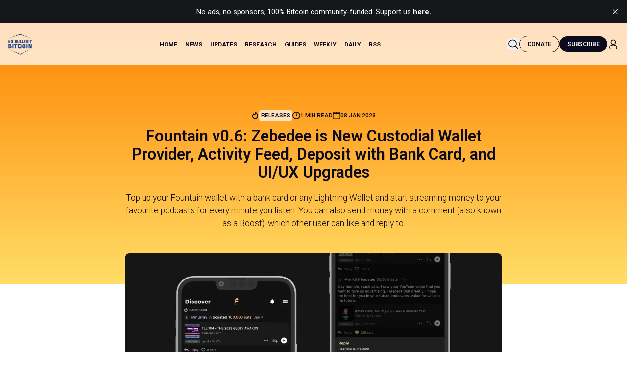

--- FILE ---
content_type: text/html; charset=utf-8
request_url: https://www.nobsbitcoin.com/fountain-v0-6/
body_size: 18467
content:
<!DOCTYPE html>
<html lang="en">
<head>

    <title>Fountain v0.6: Zebedee is New Custodial Wallet Provider, Activity Feed, Deposit with Bank Card, and UI/UX Upgrades</title>
    <meta charset="utf-8">
    <meta name="viewport" content="width=device-width, initial-scale=1.0">
    
    <link rel="preload" as="style" href="https://www.nobsbitcoin.com/assets/styles/main.css?v=23a558bbf4">
    
    <link rel="preconnect" href="https://fonts.googleapis.com">
    <link rel="preconnect" href="https://fonts.gstatic.com" crossorigin>
    <link href="https://fonts.googleapis.com/css2?family=Roboto:ital,wght@0,100..900;1,100..900&display=swap" rel="stylesheet">

    
    <link rel="stylesheet" type="text/css" href="https://www.nobsbitcoin.com/assets/styles/main.css?v=23a558bbf4" />

    <script>
        /* The script for calculating the color contrast has been taken from
        https://gomakethings.com/dynamically-changing-the-text-color-based-on-background-color-contrast-with-vanilla-js/ */
        var accentColor = getComputedStyle(document.documentElement).getPropertyValue('--background-color');
        accentColor = accentColor.trim().slice(1);

        if (accentColor.length === 3) {
            accentColor = accentColor[0] + accentColor[0] + accentColor[1] + accentColor[1] + accentColor[2] + accentColor[2];
        }

        var r = parseInt(accentColor.substr(0, 2), 16);
        var g = parseInt(accentColor.substr(2, 2), 16);
        var b = parseInt(accentColor.substr(4, 2), 16);
        var yiq = ((r * 299) + (g * 587) + (b * 114)) / 1000;
        var textColor = (yiq >= 128) ? 'dark' : 'light';

        document.documentElement.className = `has-${textColor}-text`;
    </script>

    <meta name="description" content="Top up your Fountain wallet with a bank card or any Lightning Wallet and start streaming money to your favourite podcasts for every minute you listen. You can also send money with a comment (also known as a Boost), which other user can like and reply to.">
    <link rel="icon" href="https://www.nobsbitcoin.com/content/images/size/w256h256/2022/08/Color-logo---no-background-1.png" type="image/png">
    <link rel="canonical" href="https://www.nobsbitcoin.com/fountain-v0-6/">
    <meta name="referrer" content="no-referrer-when-downgrade">
    
    <meta property="og:site_name" content="No Bullshit Bitcoin">
    <meta property="og:type" content="article">
    <meta property="og:title" content="Fountain v0.6: Zebedee is New Custodial Wallet Provider, Activity Feed, Deposit with Bank Card, and UI/UX Upgrades">
    <meta property="og:description" content="Top up your Fountain wallet with a bank card or any Lightning Wallet and start streaming money to your favourite podcasts for every minute you listen. You can also send money with a comment (also known as a Boost), which other user can like and reply to.">
    <meta property="og:url" content="https://www.nobsbitcoin.com/fountain-v0-6/">
    <meta property="og:image" content="https://www.nobsbitcoin.com/content/images/size/w1200/2023/01/fountainv06.webp">
    <meta property="article:published_time" content="2023-01-08T21:29:13.000Z">
    <meta property="article:modified_time" content="2023-01-08T21:29:13.000Z">
    <meta property="article:tag" content="Releases">
    
    <meta name="twitter:card" content="summary_large_image">
    <meta name="twitter:title" content="Fountain v0.6: Zebedee is New Custodial Wallet Provider, Activity Feed, Deposit with Bank Card, and UI/UX Upgrades">
    <meta name="twitter:description" content="Top up your Fountain wallet with a bank card or any Lightning Wallet and start streaming money to your favourite podcasts for every minute you listen. You can also send money with a comment (also known as a Boost), which other user can like and reply to.">
    <meta name="twitter:url" content="https://www.nobsbitcoin.com/fountain-v0-6/">
    <meta name="twitter:image" content="https://www.nobsbitcoin.com/content/images/size/w1200/2023/01/fountainv06.webp">
    <meta name="twitter:label1" content="Written by">
    <meta name="twitter:data1" content="No Bullshit Bitcoin">
    <meta name="twitter:label2" content="Filed under">
    <meta name="twitter:data2" content="Releases">
    <meta name="twitter:site" content="@nobsbitcoin">
    <meta property="og:image:width" content="1200">
    <meta property="og:image:height" content="675">
    
    <script type="application/ld+json">
{
    "@context": "https://schema.org",
    "@type": "Article",
    "publisher": {
        "@type": "Organization",
        "name": "No Bullshit Bitcoin",
        "url": "https://www.nobsbitcoin.com/",
        "logo": {
            "@type": "ImageObject",
            "url": "https://www.nobsbitcoin.com/content/images/2022/08/Color-logo---no-background.png"
        }
    },
    "author": {
        "@type": "Person",
        "name": "No Bullshit Bitcoin",
        "image": {
            "@type": "ImageObject",
            "url": "https://www.nobsbitcoin.com/content/images/size/w1200/2022/08/Color-logo-with-background-10.png",
            "width": 1200,
            "height": 1074
        },
        "url": "https://www.nobsbitcoin.com/author/nobullshitbitcoin/",
        "sameAs": []
    },
    "headline": "Fountain v0.6: Zebedee is New Custodial Wallet Provider, Activity Feed, Deposit with Bank Card, and UI/UX Upgrades",
    "url": "https://www.nobsbitcoin.com/fountain-v0-6/",
    "datePublished": "2023-01-08T21:29:13.000Z",
    "dateModified": "2023-01-08T21:29:13.000Z",
    "image": {
        "@type": "ImageObject",
        "url": "https://www.nobsbitcoin.com/content/images/size/w1200/2023/01/fountainv06.webp",
        "width": 1200,
        "height": 675
    },
    "keywords": "Releases",
    "description": "Top up your Fountain wallet with a bank card or any Lightning Wallet and start streaming money to your favourite podcasts for every minute you listen. You can also send money with a comment (also known as a Boost), which other user can like and reply to.",
    "mainEntityOfPage": "https://www.nobsbitcoin.com/fountain-v0-6/"
}
    </script>

    <meta name="generator" content="Ghost 6.12">
    <link rel="alternate" type="application/rss+xml" title="No Bullshit Bitcoin" href="https://www.nobsbitcoin.com/rss/">
    <script defer src="https://cdn.jsdelivr.net/ghost/portal@~2.56/umd/portal.min.js" data-i18n="true" data-ghost="https://www.nobsbitcoin.com/" data-key="388ec2a566cb1ca0350ca168cd" data-api="https://nobsbitcoin.ghost.io/ghost/api/content/" data-locale="en" crossorigin="anonymous"></script><style id="gh-members-styles">.gh-post-upgrade-cta-content,
.gh-post-upgrade-cta {
    display: flex;
    flex-direction: column;
    align-items: center;
    font-family: -apple-system, BlinkMacSystemFont, 'Segoe UI', Roboto, Oxygen, Ubuntu, Cantarell, 'Open Sans', 'Helvetica Neue', sans-serif;
    text-align: center;
    width: 100%;
    color: #ffffff;
    font-size: 16px;
}

.gh-post-upgrade-cta-content {
    border-radius: 8px;
    padding: 40px 4vw;
}

.gh-post-upgrade-cta h2 {
    color: #ffffff;
    font-size: 28px;
    letter-spacing: -0.2px;
    margin: 0;
    padding: 0;
}

.gh-post-upgrade-cta p {
    margin: 20px 0 0;
    padding: 0;
}

.gh-post-upgrade-cta small {
    font-size: 16px;
    letter-spacing: -0.2px;
}

.gh-post-upgrade-cta a {
    color: #ffffff;
    cursor: pointer;
    font-weight: 500;
    box-shadow: none;
    text-decoration: underline;
}

.gh-post-upgrade-cta a:hover {
    color: #ffffff;
    opacity: 0.8;
    box-shadow: none;
    text-decoration: underline;
}

.gh-post-upgrade-cta a.gh-btn {
    display: block;
    background: #ffffff;
    text-decoration: none;
    margin: 28px 0 0;
    padding: 8px 18px;
    border-radius: 4px;
    font-size: 16px;
    font-weight: 600;
}

.gh-post-upgrade-cta a.gh-btn:hover {
    opacity: 0.92;
}</style>
    <script defer src="https://cdn.jsdelivr.net/ghost/sodo-search@~1.8/umd/sodo-search.min.js" data-key="388ec2a566cb1ca0350ca168cd" data-styles="https://cdn.jsdelivr.net/ghost/sodo-search@~1.8/umd/main.css" data-sodo-search="https://nobsbitcoin.ghost.io/" data-locale="en" crossorigin="anonymous"></script>
    <script defer src="https://cdn.jsdelivr.net/ghost/announcement-bar@~1.1/umd/announcement-bar.min.js" data-announcement-bar="https://www.nobsbitcoin.com/" data-api-url="https://www.nobsbitcoin.com/members/api/announcement/" crossorigin="anonymous"></script>
    <link href="https://www.nobsbitcoin.com/webmentions/receive/" rel="webmention">
    <script defer src="/public/cards.min.js?v=23a558bbf4"></script>
    <link rel="stylesheet" type="text/css" href="/public/cards.min.css?v=23a558bbf4">
    <script defer src="/public/comment-counts.min.js?v=23a558bbf4" data-ghost-comments-counts-api="https://www.nobsbitcoin.com/members/api/comments/counts/"></script>
    <script defer src="/public/ghost-stats.min.js?v=23a558bbf4" data-stringify-payload="false" data-datasource="analytics_events" data-storage="localStorage" data-host="https://www.nobsbitcoin.com/.ghost/analytics/api/v1/page_hit"  tb_site_uuid="1abe4e2e-00d1-468c-8ff7-edc20b535c8e" tb_post_uuid="3b65a15c-c61d-4cac-a110-f4d2e4e50ea1" tb_post_type="post" tb_member_uuid="undefined" tb_member_status="undefined"></script><style>:root {--ghost-accent-color: #2b8fe4;}</style>

    <!-- Fathom - beautiful, simple website analytics -->
    <script src="https://cdn.usefathom.com/script.js" data-site="CGYVUUFL" defer></script>
    <!-- / Fathom -->
    
    
</head>
<body class="post-template tag-releases ">

<div class="gh-viewport">
    
    <header
  class="site-header fixed w-full left-0 top-0 z-[1000] bg-white/75 backdrop-blur-md"
  role="banner"
>
  <div class="inner mx-auto">
    <div class="py-5 flex items-center justify-between">
      <!-- Logo -->
            <a class="inline-flex items-center" aria-label="nobs bitcoin home" href="https://www.nobsbitcoin.com">
                    <img src="https://www.nobsbitcoin.com/content/images/2022/08/Color-logo---no-background.png" alt="No Bullshit Bitcoin" class="w-[50px] h-auto hover:brightness-75 focus:brightness-75 transition-all">
            </a>

      <!-- Desktop Navigation -->
      <nav class="hidden lg:block desktop-nav site-nav" aria-label="Main navigation">
        <ul class="nav">
    <li class="nav-home"><a href="https://www.nobsbitcoin.com/">Home</a></li>
    <li class="nav-news"><a href="https://www.nobsbitcoin.com/tag/news/">News</a></li>
    <li class="nav-updates"><a href="https://www.nobsbitcoin.com/tag/releases/">Updates</a></li>
    <li class="nav-research"><a href="https://www.nobsbitcoin.com/tag/research/">Research</a></li>
    <li class="nav-guides"><a href="https://www.nobsbitcoin.com/tag/guides/">Guides</a></li>
    <li class="nav-weekly"><a href="https://www.nobsbitcoin.com/tag/weekly-digest/">Weekly</a></li>
    <li class="nav-daily"><a href="https://www.nobsbitcoin.com/tag/daily-roundup/">Daily</a></li>
    <li class="nav-rss"><a href="https://www.nobsbitcoin.com/rss-feeds/">RSS</a></li>
</ul>

      </nav>

      <!-- Desktop Actions -->
      <div class="hidden lg:flex items-center gap-4">
                <button class="w-[24px] h-[24px] hover:text-gray-600 focus:outline-none focus:ring-2 focus:ring-blue-500 rounded algolia-modal-trigger"
    aria-label="Search this site" id="algolia-modal-trigger">
    <svg width="24" height="25" viewBox="0 0 24 25" fill="none" xmlns="http://www.w3.org/2000/svg">
        <path
            d="M21.5302 20.969L16.8362 16.275C18.0302 14.844 18.7502 13.005 18.7502 11C18.7502 6.451 15.0492 2.75 10.5002 2.75C5.95124 2.75 2.25024 6.451 2.25024 11C2.25024 15.549 5.95124 19.25 10.5002 19.25C12.5052 19.25 14.3442 18.5301 15.7752 17.3361L20.4692 22.03C20.6152 22.176 20.8072 22.25 20.9992 22.25C21.1912 22.25 21.3832 22.177 21.5292 22.03C21.8232 21.737 21.8232 21.262 21.5302 20.969ZM3.75024 11C3.75024 7.278 6.77824 4.25 10.5002 4.25C14.2222 4.25 17.2502 7.278 17.2502 11C17.2502 14.722 14.2222 17.75 10.5002 17.75C6.77824 17.75 3.75024 14.722 3.75024 11Z"
            fill="black" />
    </svg>
</button>                <a class="btn btn-outline focus:outline-none focus:ring-2 focus:ring-blue-500 donate-btn" title="Support us on Geyser"  href="https://geyser.fund/project/nobsbitcoin">
                    Donate
                </a>
                <div class="gh-navigation-members">
                                <a class="btn btn-secondary focus:outline-none focus:ring-2 focus:ring-blue-500" href="#/portal/signup" data-portal="signup">Subscribe</a>
                            <a href="#/portal/signin" data-portal="signin" title="Sign in">
                              <span class="text-black text-lg nobs-icon w-4">
                                <svg width="24" height="25" viewBox="0 0 24 25" fill="none" xmlns="http://www.w3.org/2000/svg">
    <path
        d="M11.999 13.2498C14.894 13.2498 17.249 10.8948 17.249 7.99976C17.249 5.10476 14.894 2.74976 11.999 2.74976C9.10396 2.74976 6.74896 5.10476 6.74896 7.99976C6.74896 10.8948 9.10396 13.2498 11.999 13.2498ZM11.999 4.24976C14.067 4.24976 15.749 5.93176 15.749 7.99976C15.749 10.0678 14.067 11.7498 11.999 11.7498C9.93096 11.7498 8.24896 10.0678 8.24896 7.99976C8.24896 5.93176 9.93096 4.24976 11.999 4.24976ZM19.749 18.4668V19.4778C19.749 20.4128 19.408 21.3088 18.788 21.9998C18.64 22.1658 18.4349 22.2498 18.2289 22.2498C18.0509 22.2498 17.8719 22.1867 17.7289 22.0587C17.4199 21.7827 17.395 21.3088 17.671 20.9998C18.044 20.5828 18.2499 20.0428 18.2499 19.4788V18.4678C18.2499 16.9538 17.2459 15.6437 15.8069 15.2827C15.5539 15.2187 15.282 15.2538 15.061 15.3788C13.16 16.4368 10.8339 16.4327 8.94495 15.3817C8.71895 15.2527 8.44697 15.2157 8.19397 15.2817C6.75497 15.6437 5.74994 16.9538 5.74994 18.4678V19.4788C5.74994 20.0438 5.95598 20.5838 6.32898 20.9998C6.60498 21.3088 6.57894 21.7827 6.27094 22.0587C5.96094 22.3357 5.48698 22.3087 5.21198 22.0007C4.59198 21.3087 4.25098 20.4128 4.25098 19.4788V18.4678C4.25098 16.2658 5.72194 14.3578 7.82794 13.8278C8.45094 13.6698 9.12795 13.7598 9.68195 14.0758C11.1119 14.8718 12.884 14.8748 14.326 14.0728C14.873 13.7608 15.55 13.6717 16.175 13.8287C18.278 14.3557 19.749 16.2638 19.749 18.4668Z"
        fill="black" />
</svg>                              </span>
                            </a>
                </div>
      </div>

      <!-- Mobile Actions -->
      <div class="flex lg:hidden items-center gap-4">
        <button class="w-[24px] h-[24px] hover:text-gray-600 focus:outline-none focus:ring-2 focus:ring-blue-500 rounded algolia-modal-trigger"
    aria-label="Search this site" id="algolia-modal-trigger">
    <svg width="24" height="25" viewBox="0 0 24 25" fill="none" xmlns="http://www.w3.org/2000/svg">
        <path
            d="M21.5302 20.969L16.8362 16.275C18.0302 14.844 18.7502 13.005 18.7502 11C18.7502 6.451 15.0492 2.75 10.5002 2.75C5.95124 2.75 2.25024 6.451 2.25024 11C2.25024 15.549 5.95124 19.25 10.5002 19.25C12.5052 19.25 14.3442 18.5301 15.7752 17.3361L20.4692 22.03C20.6152 22.176 20.8072 22.25 20.9992 22.25C21.1912 22.25 21.3832 22.177 21.5292 22.03C21.8232 21.737 21.8232 21.262 21.5302 20.969ZM3.75024 11C3.75024 7.278 6.77824 4.25 10.5002 4.25C14.2222 4.25 17.2502 7.278 17.2502 11C17.2502 14.722 14.2222 17.75 10.5002 17.75C6.77824 17.75 3.75024 14.722 3.75024 11Z"
            fill="black" />
    </svg>
</button>
              <a class="btn btn-secondary focus:outline-none focus:ring-2 focus:ring-blue-500" href="#/portal/signup"
                data-portal="signup">Subscribe</a>
            <a href="#/portal/signin" data-portal="signin" title="Sign in">
              <span class="text-black text-lg nobs-icon w-4">
                <svg width="24" height="25" viewBox="0 0 24 25" fill="none" xmlns="http://www.w3.org/2000/svg">
    <path
        d="M11.999 13.2498C14.894 13.2498 17.249 10.8948 17.249 7.99976C17.249 5.10476 14.894 2.74976 11.999 2.74976C9.10396 2.74976 6.74896 5.10476 6.74896 7.99976C6.74896 10.8948 9.10396 13.2498 11.999 13.2498ZM11.999 4.24976C14.067 4.24976 15.749 5.93176 15.749 7.99976C15.749 10.0678 14.067 11.7498 11.999 11.7498C9.93096 11.7498 8.24896 10.0678 8.24896 7.99976C8.24896 5.93176 9.93096 4.24976 11.999 4.24976ZM19.749 18.4668V19.4778C19.749 20.4128 19.408 21.3088 18.788 21.9998C18.64 22.1658 18.4349 22.2498 18.2289 22.2498C18.0509 22.2498 17.8719 22.1867 17.7289 22.0587C17.4199 21.7827 17.395 21.3088 17.671 20.9998C18.044 20.5828 18.2499 20.0428 18.2499 19.4788V18.4678C18.2499 16.9538 17.2459 15.6437 15.8069 15.2827C15.5539 15.2187 15.282 15.2538 15.061 15.3788C13.16 16.4368 10.8339 16.4327 8.94495 15.3817C8.71895 15.2527 8.44697 15.2157 8.19397 15.2817C6.75497 15.6437 5.74994 16.9538 5.74994 18.4678V19.4788C5.74994 20.0438 5.95598 20.5838 6.32898 20.9998C6.60498 21.3088 6.57894 21.7827 6.27094 22.0587C5.96094 22.3357 5.48698 22.3087 5.21198 22.0007C4.59198 21.3087 4.25098 20.4128 4.25098 19.4788V18.4678C4.25098 16.2658 5.72194 14.3578 7.82794 13.8278C8.45094 13.6698 9.12795 13.7598 9.68195 14.0758C11.1119 14.8718 12.884 14.8748 14.326 14.0728C14.873 13.7608 15.55 13.6717 16.175 13.8287C18.278 14.3557 19.749 16.2638 19.749 18.4668Z"
        fill="black" />
</svg>              </span>
            </a>
        <button
          id="mobile-menu-button"
          class="w-[24px] h-[24px] focus:outline-none focus:ring-2 focus:ring-blue-500 rounded relative"
          aria-label="Open menu"
          aria-expanded="false"
          aria-controls="mobile-menu"
        >
          <svg xmlns="http://www.w3.org/2000/svg" width="24" height="24" fill="currentColor" viewBox="0 0 256 256"><path d="M224,128a8,8,0,0,1-8,8H40a8,8,0,0,1,0-16H216A8,8,0,0,1,224,128ZM40,72H216a8,8,0,0,0,0-16H40a8,8,0,0,0,0,16ZM216,184H40a8,8,0,0,0,0,16H216a8,8,0,0,0,0-16Z"></path></svg>        </button>
      </div>
    </div>
  </div>
</header>


    

<main class="gh-main">

    <article class="gh-article post tag-releases">

    <header class="bg-gradient-to-b from-orange to-yellow py-44 pb-28">
      <div class="inner-small text-center">
        <span
          class="block mb-3 uppercase text-xs font-medium flex flex-wrap gap-4 items-center text-greyText justify-center article-meta"
        >

        <div class="flex items-center gap-2">
            <span class="text-black text-lg w-10 nobs-icon">
                <svg width="16" height="17" viewBox="0 0 16 17" fill="none" xmlns="http://www.w3.org/2000/svg">
    <path d="M4.49365 4.58752C3.53115 6.03752 2.74365 7.70002 2.74365 9.25002C2.74365 10.6424 3.29678 11.9778 4.28134 12.9623C5.26591 13.9469 6.60127 14.5 7.99365 14.5C9.38604 14.5 10.7214 13.9469 11.706 12.9623C12.6905 11.9778 13.2437 10.6424 13.2437 9.25002C13.2437 6.00002 10.9937 3.50002 9.16865 1.68127L6.99365 6.25002L4.49365 4.58752Z" stroke="currentColor" stroke-width="2" stroke-linecap="round" stroke-linejoin="round"></path>
</svg>            </span>
            <a class="text-xs text-black bg-white/70 p-1 rounded-md hover:bg-black hover:text-white" href="https://www.nobsbitcoin.com/tag/releases/">Releases</a>
        </div>

          <div class="flex items-center gap-2">
            <span class="text-black text-lg nobs-icon">
                <svg
  viewBox="0 0 20 20"
  version="1.1"
  xmlns="http://www.w3.org/2000/svg"
  xmlns:xlink="http://www.w3.org/1999/xlink"
  fill="#000000"
><g id="SVGRepo_bgCarrier" stroke-width="0"></g><g
    id="SVGRepo_tracerCarrier"
    stroke-linecap="round"
    stroke-linejoin="round"
  ></g><g id="SVGRepo_iconCarrier">
    <title>clock [#1315]</title>
    <desc>Created with Sketch.</desc>
    <defs> </defs>
    <g
      id="Page-1"
      stroke="none"
      stroke-width="1"
      fill="none"
      fill-rule="evenodd"
    >
      <g
        id="Dribbble-Light-Preview"
        transform="translate(-340.000000, -2319.000000)"
        fill="#000000"
      >
        <g id="icons" transform="translate(56.000000, 160.000000)">
          <path
            d="M302,2169 C302,2164.589 298.411,2161 294,2161 C289.589,2161 286,2164.589 286,2169 C286,2173.411 289.589,2177 294,2177 C298.411,2177 302,2173.411 302,2169 M304,2169 C304,2174.523 299.523,2179 294,2179 C288.477,2179 284,2174.523 284,2169 C284,2163.477 288.477,2159 294,2159 C299.523,2159 304,2163.477 304,2169 M300,2170 C300,2170.552 299.552,2171 299,2171 L295,2171 C293.895,2171 293,2170.105 293,2169 L293,2164 C293,2163.448 293.448,2163 294,2163 C294.552,2163 295,2163.448 295,2164 L295,2168 C295,2168.55 295.45,2169 296,2169 L299,2169 C299.552,2169 300,2169.448 300,2170"
            id="clock-[#1315]"
          > </path>
        </g>
      </g>
    </g>
  </g></svg>            </span>
            1 min read
          </div>
          <div class="flex items-center gap-2">
            <span class="text-black text-lg nobs-icon">
                <svg
  viewBox="0 0 20 20"
  version="1.1"
  xmlns="http://www.w3.org/2000/svg"
  xmlns:xlink="http://www.w3.org/1999/xlink"
  fill="#000000"
><g id="SVGRepo_bgCarrier" stroke-width="0"></g><g
    id="SVGRepo_tracerCarrier"
    stroke-linecap="round"
    stroke-linejoin="round"
  ></g><g id="SVGRepo_iconCarrier">
    <defs> </defs>
    <g
      id="Page-1"
      stroke="none"
      stroke-width="1"
      fill="none"
      fill-rule="evenodd"
    >
      <g
        id="Dribbble-Light-Preview"
        transform="translate(-380.000000, -2799.000000)"
        fill="#000000"
      >
        <g id="icons" transform="translate(56.000000, 160.000000)">
          <path
            d="M326,2657 L342,2657 L342,2645 L326,2645 L326,2657 Z M342,2641 L342,2639 L340,2639 L340,2641 L335,2641 L335,2639 L333,2639 L333,2641 L328,2641 L328,2639 L326,2639 L326,2641 L324,2641 L324,2659 L344,2659 L344,2641 L342,2641 Z"
            id="calendar-[#1194]"
          > </path>
        </g>
      </g>
    </g>
  </g></svg>            </span>
            <time class="gh-article-meta-date" datetime="2023-01-08">08 Jan 2023</time>
          </div>
        </span>
                        
        <h1 class="~text-2xl/4xl">Fountain v0.6: Zebedee is New Custodial Wallet Provider, Activity Feed, Deposit with Bank Card, and UI/UX Upgrades</h1>

            <p class="mt-5 font-light text-black text-center ~text-base/lg">Top up your Fountain wallet with a bank card or any Lightning Wallet and start streaming money to your favourite podcasts for every minute you listen. You can also send money with a comment (also known as a Boost), which other user can like and reply to.</p>
      </div>
    </header>

        <div class="inner-small -mt-16">
            <div class="post-image overflow-hidden rounded-lg">
                      <figure>
    <img
      srcset="/content/images/size/w320/2023/01/fountainv06.webp 320w,
                    /content/images/size/w600/2023/01/fountainv06.webp 600w,
                    /content/images/size/w960/2023/01/fountainv06.webp 960w,
                    /content/images/size/w1200/2023/01/fountainv06.webp 1200w,
                    /content/images/size/w2000/2023/01/fountainv06.webp 2000w"
      sizes="(max-width: 1200px) 100vw, 1120px"
      src="/content/images/size/w1200/2023/01/fountainv06.webp"
      alt="Fountain v0.6: Zebedee is New Custodial Wallet Provider, Activity Feed, Deposit with Bank Card, and UI/UX Upgrades"
    />
  </figure>
            </div>
        </div>

    <div
      class="inner-small gh-content mt-10 text-h5 font-normal">
      <ul><li>Custodial Fountain Wallets are now provided by <a href="https://zebedee.io/">Zebedee</a> rather than <a href="https://www.lnpay.co/">LNPay.co</a>.</li><li>The activity feed on the Discover page of the Fountain app allows users to see a summary of the recent activity of other users they follow, including boosts, comments, clips, and likes, as well as trending content.</li><li>MoonPay integration now gives users the ability to deposit funds into their Fountain wallet using a debit or credit card.</li><li>Various UI Updates.</li></ul><p><strong><a href="https://fountainpodcasts.substack.com/p/0-6-0">Blog Post</a><br><a href="https://archive.ph/nrS6d">Archive</a></strong></p><div class="kg-card kg-button-card kg-align-center"><a href="https://geyser.fund/entry/47" class="kg-btn kg-btn-accent">No Bullshit Bitcoin is funded by donations. Click here to support us.</a></div>
      </div>
    </article>

    <div class="inner-small">
        <div class="flex flex-wrap sm:flex-nowrap gap-4 items-center justify-between p-4 border-2 rounded-2xl border-orange mt-6">
        <div class="flex flex-wrap gap-2 items-center">
            <span class="text-sm font-semibold">Author:</span>
            <a href="/author/nobullshitbitcoin/" class="flex gap-2 items-center text-black">
                <img class="author-profile-image w-8 h-auto rounded-full" src="/content/images/2022/08/Color-logo-with-background-10.png" alt="No Bullshit Bitcoin">
                <span class="text-orange font-semibold">No Bullshit Bitcoin</span>
            </a>
        </div>
    <div class="flex sm:flex-nowrap flex-wrap gap-2 sm:gap-4 items-center">
        <span class="font-semibold">Liked the article?</span>
        
    <button class="btn btn-secondary h-10 order-1 md:order-2 w-full sm:w-auto" data-npub=npub1hxjnw53mhghumt590kgd3fmqme8jzwwflyxesmm50nnapmqdzu7swqagw3>
        Zap Author ⚡️
    </button>
    </div>
</div>
        <!-- Article footer -->
        <div class="mt-8 border-t border-black/10 pt-6">
            <div class="flex flex-row flex-wrap items-center justify-end gap-4">
                <div class="relative order-2 md:order-1">
    <button id="copy-link" class="btn btn-tertiary flex gap-2 items-center" aria-label="Copy article link to clipboard"
        aria-describedby="copy-feedback">
                    <span class="text-black text-lg nobs-icon !w-4 md:!w-4">
                        <svg viewBox="0 0 24 24" fill="none" xmlns="http://www.w3.org/2000/svg">
    <g id="SVGRepo_bgCarrier" stroke-width="0"></g>
    <g id="SVGRepo_tracerCarrier" stroke-linecap="round" stroke-linejoin="round"></g>
    <g id="SVGRepo_iconCarrier">
        <path fill-rule="evenodd" clip-rule="evenodd"
            d="M15 1.25H10.9436C9.10583 1.24998 7.65019 1.24997 6.51098 1.40314C5.33856 1.56076 4.38961 1.89288 3.64124 2.64124C2.89288 3.38961 2.56076 4.33856 2.40314 5.51098C2.24997 6.65019 2.24998 8.10582 2.25 9.94357V16C2.25 17.8722 3.62205 19.424 5.41551 19.7047C5.55348 20.4687 5.81753 21.1208 6.34835 21.6517C6.95027 22.2536 7.70814 22.5125 8.60825 22.6335C9.47522 22.75 10.5775 22.75 11.9451 22.75H15.0549C16.4225 22.75 17.5248 22.75 18.3918 22.6335C19.2919 22.5125 20.0497 22.2536 20.6517 21.6517C21.2536 21.0497 21.5125 20.2919 21.6335 19.3918C21.75 18.5248 21.75 17.4225 21.75 16.0549V10.9451C21.75 9.57754 21.75 8.47522 21.6335 7.60825C21.5125 6.70814 21.2536 5.95027 20.6517 5.34835C20.1208 4.81753 19.4687 4.55348 18.7047 4.41551C18.424 2.62205 16.8722 1.25 15 1.25ZM17.1293 4.27117C16.8265 3.38623 15.9876 2.75 15 2.75H11C9.09318 2.75 7.73851 2.75159 6.71085 2.88976C5.70476 3.02502 5.12511 3.27869 4.7019 3.7019C4.27869 4.12511 4.02502 4.70476 3.88976 5.71085C3.75159 6.73851 3.75 8.09318 3.75 10V16C3.75 16.9876 4.38624 17.8265 5.27117 18.1293C5.24998 17.5194 5.24999 16.8297 5.25 16.0549V10.9451C5.24998 9.57754 5.24996 8.47522 5.36652 7.60825C5.48754 6.70814 5.74643 5.95027 6.34835 5.34835C6.95027 4.74643 7.70814 4.48754 8.60825 4.36652C9.47522 4.24996 10.5775 4.24998 11.9451 4.25H15.0549C15.8297 4.24999 16.5194 4.24998 17.1293 4.27117ZM7.40901 6.40901C7.68577 6.13225 8.07435 5.9518 8.80812 5.85315C9.56347 5.75159 10.5646 5.75 12 5.75H15C16.4354 5.75 17.4365 5.75159 18.1919 5.85315C18.9257 5.9518 19.3142 6.13225 19.591 6.40901C19.8678 6.68577 20.0482 7.07435 20.1469 7.80812C20.2484 8.56347 20.25 9.56458 20.25 11V16C20.25 17.4354 20.2484 18.4365 20.1469 19.1919C20.0482 19.9257 19.8678 20.3142 19.591 20.591C19.3142 20.8678 18.9257 21.0482 18.1919 21.1469C17.4365 21.2484 16.4354 21.25 15 21.25H12C10.5646 21.25 9.56347 21.2484 8.80812 21.1469C8.07435 21.0482 7.68577 20.8678 7.40901 20.591C7.13225 20.3142 6.9518 19.9257 6.85315 19.1919C6.75159 18.4365 6.75 17.4354 6.75 16V11C6.75 9.56458 6.75159 8.56347 6.85315 7.80812C6.9518 7.07435 7.13225 6.68577 7.40901 6.40901Z"
            fill="#1C274C"></path>
    </g>
</svg>                    </span>
        <span id="button-text">Copy link</span>
    </button>
</div>

<script>
    document.addEventListener("DOMContentLoaded", function () {
        const copyButton = document.getElementById("copy-link");
        const buttonText = document.getElementById("button-text");
        let timeoutId;

        if (copyButton) {
            copyButton.addEventListener("click", function () {
                navigator.clipboard.writeText(window.location.href).then(() => {
                    if (buttonText) {
                        const originalText = buttonText.textContent;
                        buttonText.textContent = "Copied!";

                        timeoutId = setTimeout(() => {
                            buttonText.textContent = originalText;
                        }, 2000);
                    }
                }).catch(err => {
                    console.error("Failed to copy:", err);
                });
            });
        }

        // Cleanup on page unload
        window.addEventListener("unload", function () {
            if (timeoutId) clearTimeout(timeoutId);
        });
    });
</script>        
                <div class="flex items-center gap-2 order-3 hidden">
    <button id="copy-link" class="btn btn-tertiary flex gap-2 items-center" aria-label="Share on Nostr"
        aria-describedby="share-post" data-nostr-share>
        <span class="text-black text-lg nobs-icon !w-4 md:!w-4">
            <svg viewBox="0 0 24 24" fill="none" xmlns="http://www.w3.org/2000/svg">
    <g id="SVGRepo_bgCarrier" stroke-width="0"></g>
    <g id="SVGRepo_tracerCarrier" stroke-linecap="round" stroke-linejoin="round"></g>
    <g id="SVGRepo_iconCarrier">
        <path fill-rule="evenodd" clip-rule="evenodd"
            d="M16.5 2.25C14.7051 2.25 13.25 3.70507 13.25 5.5C13.25 5.69591 13.2673 5.88776 13.3006 6.07412L8.56991 9.38558C8.54587 9.4024 8.52312 9.42038 8.50168 9.43939C7.94993 9.00747 7.25503 8.75 6.5 8.75C4.70507 8.75 3.25 10.2051 3.25 12C3.25 13.7949 4.70507 15.25 6.5 15.25C7.25503 15.25 7.94993 14.9925 8.50168 14.5606C8.52312 14.5796 8.54587 14.5976 8.56991 14.6144L13.3006 17.9259C13.2673 18.1122 13.25 18.3041 13.25 18.5C13.25 20.2949 14.7051 21.75 16.5 21.75C18.2949 21.75 19.75 20.2949 19.75 18.5C19.75 16.7051 18.2949 15.25 16.5 15.25C15.4472 15.25 14.5113 15.7506 13.9174 16.5267L9.43806 13.3911C9.63809 12.9694 9.75 12.4978 9.75 12C9.75 11.5022 9.63809 11.0306 9.43806 10.6089L13.9174 7.4733C14.5113 8.24942 15.4472 8.75 16.5 8.75C18.2949 8.75 19.75 7.29493 19.75 5.5C19.75 3.70507 18.2949 2.25 16.5 2.25ZM14.75 5.5C14.75 4.5335 15.5335 3.75 16.5 3.75C17.4665 3.75 18.25 4.5335 18.25 5.5C18.25 6.4665 17.4665 7.25 16.5 7.25C15.5335 7.25 14.75 6.4665 14.75 5.5ZM6.5 10.25C5.5335 10.25 4.75 11.0335 4.75 12C4.75 12.9665 5.5335 13.75 6.5 13.75C7.4665 13.75 8.25 12.9665 8.25 12C8.25 11.0335 7.4665 10.25 6.5 10.25ZM16.5 16.75C15.5335 16.75 14.75 17.5335 14.75 18.5C14.75 19.4665 15.5335 20.25 16.5 20.25C17.4665 20.25 18.25 19.4665 18.25 18.5C18.25 17.5335 17.4665 16.75 16.5 16.75Z"
            fill="#1C274C"></path>
    </g>
</svg>        </span>
        <span id="button-text">Share on Nostr</span>
    </button>
</div>

<div id="nostr-modal"
    class="fixed inset-0 z-[9999] bg-black/30 hidden items-center justify-center flex-col cursor-pointer transition-opacity duration-300 opacity-0">
    <div class="bg-white rounded p-4 w-80 cursor-default flex flex-col gap-2 shadow-lg"
        onclick="event.stopPropagation()">
        <div class="flex justify-between items-center mb-2">
            <h3 class="text-xl font-sans m-0">Share on Nostr</h3>
            <button class="text-2xl bg-transparent border-none cursor-pointer" data-nostr-close>&times;</button>
        </div>

        <!-- Editable content area -->
        <div class="nostr-content border border-gray-300 bg-gray-100 p-4 rounded whitespace-pre-line min-h-[80px]">
        </div>

        <!-- Relay selection area -->
        <div class="nostr-relays border border-gray-200 rounded p-2 bg-gray-50"></div>

        <!-- User info and action buttons -->
        <p class="nostr-account text-right text-sm hidden mb-2"></p>
        <p class="nostr-progress mt-4 text-sm text-gray-600 text-center hidden"></p>

        <button class="nostr-login btn btn-primary hidden">
            Log in with Nostr
        </button>
        <button class="nostr-confirm btn btn-primary hidden">
            Share
        </button>
    </div>
</div>

            </div>
        </div>
    </div>
    


    <div class="max-w-6xl mx-auto ~mt-0/4">
        <nav class="flex justify-between flex-wrap sm:flex-nowrap ~gap-4/6 items-center py-8 px-4" aria-label="Article navigation">
    <a href=/bdk-v0-26-0/ class="group flex items-center gap-2 hover:text-blue-600 transition-colors text-black"
        aria-label="Previous article: BDK v0.26.0: Improves Fulcrum Electrum Server Compatibility, Enhancements, and Bug Fixes">

            <span class="text-black text-lg nobs-icon !w-6 md:!w-8">
                <svg viewBox="0 0 24 24" fill="none" xmlns="http://www.w3.org/2000/svg">
    <g id="SVGRepo_bgCarrier" stroke-width="0"></g>
    <g id="SVGRepo_tracerCarrier" stroke-linecap="round" stroke-linejoin="round"></g>
    <g id="SVGRepo_iconCarrier">
        <path fill-rule="evenodd" clip-rule="evenodd"
            d="M12 2.75C6.89137 2.75 2.75 6.89137 2.75 12C2.75 17.1086 6.89137 21.25 12 21.25C17.1086 21.25 21.25 17.1086 21.25 12C21.25 6.89137 17.1086 2.75 12 2.75ZM1.25 12C1.25 6.06294 6.06294 1.25 12 1.25C17.9371 1.25 22.75 6.06294 22.75 12C22.75 17.9371 17.9371 22.75 12 22.75C6.06294 22.75 1.25 17.9371 1.25 12ZM11.5303 8.46967C11.8232 8.76256 11.8232 9.23744 11.5303 9.53033L9.81066 11.25H16C16.4142 11.25 16.75 11.5858 16.75 12C16.75 12.4142 16.4142 12.75 16 12.75H9.81066L11.5303 14.4697C11.8232 14.7626 11.8232 15.2374 11.5303 15.5303C11.2374 15.8232 10.7626 15.8232 10.4697 15.5303L7.46967 12.5303C7.17678 12.2374 7.17678 11.7626 7.46967 11.4697L10.4697 8.46967C10.7626 8.17678 11.2374 8.17678 11.5303 8.46967Z"
            fill="#1C274C"></path>
    </g>
</svg>            </span>

        <div class="flex flex-col items-start group-hover:translate-x-[-2px] transition-all">
            <span class="text-lg text-gray-500 font-normal">Previous</span>
            <span class="~text-lg/xl  font-medium">BDK v0.26.0: Improves Fulcrum Electrum Server Compatibility, Enhancements, and Bug Fixes</span>
        </div>

    </a>
    <div class="invisible"></div>


    <a href=/nostros-v0-2-0-1/
        class="group flex  items-center gap-2 text-right  ml-auto hover:text-blue-600 transition-colors text-black"
        aria-label="Next article: Nostros v0.2.0.1-alpha: Android Nostr Client">

        <div class="flex flex-col items-end group-hover:translate-x-[2px] transition-all">
            <span class="text-lg text-gray-500  font-normal">Next</span>
            <span class="~text-lg/xl font-medium">Nostros v0.2.0.1-alpha: Android Nostr Client</span>
        </div>

        <span class="text-black text-lg nobs-icon !w-6 md:!w-8">
            <svg viewBox="0 0 24 24" fill="none" xmlns="http://www.w3.org/2000/svg">
    <g id="SVGRepo_bgCarrier" stroke-width="0"></g>
    <g id="SVGRepo_tracerCarrier" stroke-linecap="round" stroke-linejoin="round"></g>
    <g id="SVGRepo_iconCarrier">
        <path fill-rule="evenodd" clip-rule="evenodd"
            d="M12 2.75C6.89137 2.75 2.75 6.89137 2.75 12C2.75 17.1086 6.89137 21.25 12 21.25C17.1086 21.25 21.25 17.1086 21.25 12C21.25 6.89137 17.1086 2.75 12 2.75ZM1.25 12C1.25 6.06294 6.06294 1.25 12 1.25C17.9371 1.25 22.75 6.06294 22.75 12C22.75 17.9371 17.9371 22.75 12 22.75C6.06294 22.75 1.25 17.9371 1.25 12ZM12.4697 8.46967C12.7626 8.17678 13.2374 8.17678 13.5303 8.46967L16.5303 11.4697C16.8232 11.7626 16.8232 12.2374 16.5303 12.5303L13.5303 15.5303C13.2374 15.8232 12.7626 15.8232 12.4697 15.5303C12.1768 15.2374 12.1768 14.7626 12.4697 14.4697L14.1893 12.75H8C7.58579 12.75 7.25 12.4142 7.25 12C7.25 11.5858 7.58579 11.25 8 11.25H14.1893L12.4697 9.53033C12.1768 9.23744 12.1768 8.76256 12.4697 8.46967Z"
            fill="#1C274C"></path>
    </g>
</svg>        </span>
    </a>
    <div class="invisible"></div>
</nav>    </div>

    <div class="max-w-6xl mx-auto">
        <section
  class="w-full px-4 py-6 md:py-8 ~my-6/8"
>
  <div class="mx-auto">
    <div
      class="relative overflow-hidden rounded-2xl bg-orangeLight px-6 py-10 md:px-12 md:py-16"
    >
      <!-- Decoration -->
      <div class="absolute bottom-0 right-24">
        <img class="w-full h-auto bg-contain" src="https://www.nobsbitcoin.com/assets/images/newsletter-bg.svg?v=23a558bbf4"/>
      </div>
      <div
        class="relative z-10 flex flex-col gap-8 lg:flex-row lg:items-center lg:justify-between"
      >
        <!-- Text Content -->
        <div class="max-w-xl">
          <h2
            id="newsletter-heading"
            class="text-2xl font-bold tracking-tight text-black sm:text-4xl"
          >
            Sign up for No Bullshit Bitcoin
          </h2>
          <p class="mt-4 text-lg text-black/90">
          No Bullshit Bitcoin Is a Bitcoin News Desk Without Ads, Paywalls, or Clickbait.
          </p>
        </div>

        <!-- Newsletter Form -->
        <div class="w-full lg:max-w-md">
          <form
            class="gh-form flex flex-col gap-4 sm:flex-row"
            data-members-form
            aria-labelledby="newsletter-heading"
          >
            <div class="relative w-full md:flex-1">
              <label for="email" class="sr-only">Email address</label>
              <input
                id="email"
                name="email"
                type="email"
                data-members-email
                required
                class="w-full rounded-lg border-0 bg-white px-4 py-3 text-base text-gray-900 placeholder:text-gray-500 focus:outline-none focus:ring-2 focus:ring-white/20 focus:ring-offset-2 focus:ring-offset-orange-500"
                placeholder="Enter your email"
              />
            </div>
            <button class="gh-button-custom inline-flex w-full md:w-auto items-center justify-center rounded-lg bg-black px-6 py-3 text-base font-medium text-white transition hover:bg-gray-900 focus:outline-none focus:ring-2 focus:ring-white/20 focus:ring-offset-2 focus:ring-offset-orange-500" type="submit" aria-label="Subscribe">
                <span><span>Subscribe</span> <svg xmlns="http://www.w3.org/2000/svg" width="32" height="32" fill="currentColor" viewBox="0 0 256 256"><path d="M224.49,136.49l-72,72a12,12,0,0,1-17-17L187,140H40a12,12,0,0,1,0-24H187L135.51,64.48a12,12,0,0,1,17-17l72,72A12,12,0,0,1,224.49,136.49Z"></path></svg></span>
                <svg xmlns="http://www.w3.org/2000/svg" height="24" width="24" viewBox="0 0 24 24">
    <g stroke-linecap="round" stroke-width="2" fill="currentColor" stroke="none" stroke-linejoin="round" class="nc-icon-wrapper">
        <g class="nc-loop-dots-4-24-icon-o">
            <circle cx="4" cy="12" r="3"></circle>
            <circle cx="12" cy="12" r="3"></circle>
            <circle cx="20" cy="12" r="3"></circle>
        </g>
        <style data-cap="butt">
            .nc-loop-dots-4-24-icon-o{--animation-duration:0.8s}
            .nc-loop-dots-4-24-icon-o *{opacity:.4;transform:scale(.75);animation:nc-loop-dots-4-anim var(--animation-duration) infinite}
            .nc-loop-dots-4-24-icon-o :nth-child(1){transform-origin:4px 12px;animation-delay:-.3s;animation-delay:calc(var(--animation-duration)/-2.666)}
            .nc-loop-dots-4-24-icon-o :nth-child(2){transform-origin:12px 12px;animation-delay:-.15s;animation-delay:calc(var(--animation-duration)/-5.333)}
            .nc-loop-dots-4-24-icon-o :nth-child(3){transform-origin:20px 12px}
            @keyframes nc-loop-dots-4-anim{0%,100%{opacity:.4;transform:scale(.75)}50%{opacity:1;transform:scale(1)}}
        </style>
    </g>
</svg>                <svg class="checkmark" xmlns="http://www.w3.org/2000/svg" viewBox="0 0 52 52">
    <path class="checkmark__check" fill="none" d="M14.1 27.2l7.1 7.2 16.7-16.8"/>
    <style>
        .checkmark {
            width: 40px;
            height: 40px;
            display: block;
            stroke-width: 2.5;
            stroke: currentColor;
            stroke-miterlimit: 10;
        }

        .checkmark__check {
            transform-origin: 50% 50%;
            stroke-dasharray: 48;
            stroke-dashoffset: 48;
            animation: stroke .3s cubic-bezier(0.650, 0.000, 0.450, 1.000) forwards;
        }

        @keyframes stroke {
            100% { stroke-dashoffset: 0; }
        }
    </style>
</svg>            </button>
          </form>

          <!-- Form Messages -->
          <div class="mt-3 space-y-2 text-sm">
            <p class="text-black/75">No spam. Unsubscribe anytime.</p>
            <div class="kg-signup-card-success hidden text-white" role="alert">
              Email sent! Check your inbox to complete your signup.
            </div>
            <div
              class="kg-signup-card-error hidden text-red-200"
              data-members-error
              role="alert"
            >
            </div>
          </div>
        </div>
      </div>
    </div>
  </div>
</section>
    </div>


<div class="inner-small my-10">

    <div style="display: none">
    <h2 class="mb-8">Leave a comment</h2>
    <zap-threads
        anchor=
        relays="wss://relay.nostr.band,wss://nostr-pub.wellorder.net"
        disable="likes"
        urls="npub:njump.me/"
    >
    </zap-threads>
</div>


</div>



</main>



        <section class="bg-black py-16">
            <div class="inner">
                <h2 class="mb-6 text-white w-full text-center">You might also like</h2>
                <div class="grid grid-cols-1 sm:grid-cols-2 md:grid-cols-3 lg:grid-cols-3 gap-4 lg:gap-8">
                    <article
  class="post overflow-hidden text-black rounded-xl bg-[#F5F5F7] transition-all shadow-none hover:shadow-md top-0 hover:top-[-4px] relative transition-all"
>
  <a
    href="/ashigaru-whirlpool-and-terminal-v1-0-0/"
    class="flex flex-col h-full group focus:outline-none text-black focus:ring-2 focus:ring-primary rounded-xl overflow-hidden group-link"
    aria-labelledby={`article-${slug}`}
  >

            <figure class="relative aspect-[16/9] w-full overflow-hidden rounded-t-xl">
                <img
                    class="object-cover w-full h-full brightness-[0.85] group-hover:scale-105 transition-transform duration-300"
                    srcset="/content/images/size/w160/format/webp/2025/06/ashigarupool.jpg 160w,
                            /content/images/size/w320/format/webp/2025/06/ashigarupool.jpg 320w,
                            /content/images/size/w600/format/webp/2025/06/ashigarupool.jpg 600w,
                            /content/images/size/w960/format/webp/2025/06/ashigarupool.jpg 960w,
                            /content/images/size/w1200/format/webp/2025/06/ashigarupool.jpg 1200w,
                            /content/images/size/w2000/format/webp/2025/06/ashigarupool.jpg 2000w"
                    sizes="320px"
                    src="/content/images/size/w600/2025/06/ashigarupool.jpg"
                    alt="Ashigaru Whirlpool and Terminal v1.0.0 Released"
                    loading="lazy"
                >
            </figure>

    <div class="grow flex flex-col gap-2 p-3">
      

      <h2
        class="~text-lg/xl font-bold text-black leading-tight group-hover:text-zinc-300 transition-colors"
      >
        Ashigaru Whirlpool and Terminal v1.0.0 Released
      </h2>

            <p class="text-base text-zinc-400">Ashigaru Whirlpool is a ZeroLink coinjoin implementation designed to sever all deterministic links between inputs and outputs, ensuring enhanced bitcoin transaction privacy.</p>

      <div class="flex gap-2 mt-auto text-sm">
        <div class="flex items-center gap-1">
            <span class="text-black text-lg nobs-icon">
              <svg
  viewBox="0 0 20 20"
  version="1.1"
  xmlns="http://www.w3.org/2000/svg"
  xmlns:xlink="http://www.w3.org/1999/xlink"
  fill="#000000"
><g id="SVGRepo_bgCarrier" stroke-width="0"></g><g
    id="SVGRepo_tracerCarrier"
    stroke-linecap="round"
    stroke-linejoin="round"
  ></g><g id="SVGRepo_iconCarrier">
    <defs> </defs>
    <g
      id="Page-1"
      stroke="none"
      stroke-width="1"
      fill="none"
      fill-rule="evenodd"
    >
      <g
        id="Dribbble-Light-Preview"
        transform="translate(-380.000000, -2799.000000)"
        fill="#000000"
      >
        <g id="icons" transform="translate(56.000000, 160.000000)">
          <path
            d="M326,2657 L342,2657 L342,2645 L326,2645 L326,2657 Z M342,2641 L342,2639 L340,2639 L340,2641 L335,2641 L335,2639 L333,2639 L333,2641 L328,2641 L328,2639 L326,2639 L326,2641 L324,2641 L324,2659 L344,2659 L344,2641 L342,2641 Z"
            id="calendar-[#1194]"
          > </path>
        </g>
      </g>
    </g>
  </g></svg>            </span>
          <time class="gh-card-date" datetime="2025-06-23">23 Jun 2025</time>
        </div>
        <div class="flex items-center gap-1">
            <span class="text-black text-lg nobs-icon">
              <svg
  viewBox="0 0 20 20"
  version="1.1"
  xmlns="http://www.w3.org/2000/svg"
  xmlns:xlink="http://www.w3.org/1999/xlink"
  fill="#000000"
><g id="SVGRepo_bgCarrier" stroke-width="0"></g><g
    id="SVGRepo_tracerCarrier"
    stroke-linecap="round"
    stroke-linejoin="round"
  ></g><g id="SVGRepo_iconCarrier">
    <title>clock [#1315]</title>
    <desc>Created with Sketch.</desc>
    <defs> </defs>
    <g
      id="Page-1"
      stroke="none"
      stroke-width="1"
      fill="none"
      fill-rule="evenodd"
    >
      <g
        id="Dribbble-Light-Preview"
        transform="translate(-340.000000, -2319.000000)"
        fill="#000000"
      >
        <g id="icons" transform="translate(56.000000, 160.000000)">
          <path
            d="M302,2169 C302,2164.589 298.411,2161 294,2161 C289.589,2161 286,2164.589 286,2169 C286,2173.411 289.589,2177 294,2177 C298.411,2177 302,2173.411 302,2169 M304,2169 C304,2174.523 299.523,2179 294,2179 C288.477,2179 284,2174.523 284,2169 C284,2163.477 288.477,2159 294,2159 C299.523,2159 304,2163.477 304,2169 M300,2170 C300,2170.552 299.552,2171 299,2171 L295,2171 C293.895,2171 293,2170.105 293,2169 L293,2164 C293,2163.448 293.448,2163 294,2163 C294.552,2163 295,2163.448 295,2164 L295,2168 C295,2168.55 295.45,2169 296,2169 L299,2169 C299.552,2169 300,2169.448 300,2170"
            id="clock-[#1315]"
          > </path>
        </g>
      </g>
    </g>
  </g></svg>            </span>
          3 min read
        </div>
      </div>
    </div>
  </a>
</article>
                    <article
  class="post overflow-hidden text-black rounded-xl bg-[#F5F5F7] transition-all shadow-none hover:shadow-md top-0 hover:top-[-4px] relative transition-all"
>
  <a
    href="/lnd-v0-19-0-beta/"
    class="flex flex-col h-full group focus:outline-none text-black focus:ring-2 focus:ring-primary rounded-xl overflow-hidden group-link"
    aria-labelledby={`article-${slug}`}
  >

            <figure class="relative aspect-[16/9] w-full overflow-hidden rounded-t-xl">
                <img
                    class="object-cover w-full h-full brightness-[0.85] group-hover:scale-105 transition-transform duration-300"
                    srcset="/content/images/size/w160/format/webp/2025/05/lndv0190.jpg 160w,
                            /content/images/size/w320/format/webp/2025/05/lndv0190.jpg 320w,
                            /content/images/size/w600/format/webp/2025/05/lndv0190.jpg 600w,
                            /content/images/size/w960/format/webp/2025/05/lndv0190.jpg 960w,
                            /content/images/size/w1200/format/webp/2025/05/lndv0190.jpg 1200w,
                            /content/images/size/w2000/format/webp/2025/05/lndv0190.jpg 2000w"
                    sizes="320px"
                    src="/content/images/size/w600/2025/05/lndv0190.jpg"
                    alt="LND v0.19.0-beta: RBF Cooperative Close, Improved Payment Reliability &amp; More"
                    loading="lazy"
                >
            </figure>

    <div class="grow flex flex-col gap-2 p-3">
      

      <h2
        class="~text-lg/xl font-bold text-black leading-tight group-hover:text-zinc-300 transition-colors"
      >
        LND v0.19.0-beta: RBF Cooperative Close, Improved Payment Reliability &amp; More
      </h2>

            <p class="text-base text-zinc-400">The Lightning Network Daemon (LND) is a complete implementation of a Lightning Network node developed by Lightning Labs.</p>

      <div class="flex gap-2 mt-auto text-sm">
        <div class="flex items-center gap-1">
            <span class="text-black text-lg nobs-icon">
              <svg
  viewBox="0 0 20 20"
  version="1.1"
  xmlns="http://www.w3.org/2000/svg"
  xmlns:xlink="http://www.w3.org/1999/xlink"
  fill="#000000"
><g id="SVGRepo_bgCarrier" stroke-width="0"></g><g
    id="SVGRepo_tracerCarrier"
    stroke-linecap="round"
    stroke-linejoin="round"
  ></g><g id="SVGRepo_iconCarrier">
    <defs> </defs>
    <g
      id="Page-1"
      stroke="none"
      stroke-width="1"
      fill="none"
      fill-rule="evenodd"
    >
      <g
        id="Dribbble-Light-Preview"
        transform="translate(-380.000000, -2799.000000)"
        fill="#000000"
      >
        <g id="icons" transform="translate(56.000000, 160.000000)">
          <path
            d="M326,2657 L342,2657 L342,2645 L326,2645 L326,2657 Z M342,2641 L342,2639 L340,2639 L340,2641 L335,2641 L335,2639 L333,2639 L333,2641 L328,2641 L328,2639 L326,2639 L326,2641 L324,2641 L324,2659 L344,2659 L344,2641 L342,2641 Z"
            id="calendar-[#1194]"
          > </path>
        </g>
      </g>
    </g>
  </g></svg>            </span>
          <time class="gh-card-date" datetime="2025-06-03">03 Jun 2025</time>
        </div>
        <div class="flex items-center gap-1">
            <span class="text-black text-lg nobs-icon">
              <svg
  viewBox="0 0 20 20"
  version="1.1"
  xmlns="http://www.w3.org/2000/svg"
  xmlns:xlink="http://www.w3.org/1999/xlink"
  fill="#000000"
><g id="SVGRepo_bgCarrier" stroke-width="0"></g><g
    id="SVGRepo_tracerCarrier"
    stroke-linecap="round"
    stroke-linejoin="round"
  ></g><g id="SVGRepo_iconCarrier">
    <title>clock [#1315]</title>
    <desc>Created with Sketch.</desc>
    <defs> </defs>
    <g
      id="Page-1"
      stroke="none"
      stroke-width="1"
      fill="none"
      fill-rule="evenodd"
    >
      <g
        id="Dribbble-Light-Preview"
        transform="translate(-340.000000, -2319.000000)"
        fill="#000000"
      >
        <g id="icons" transform="translate(56.000000, 160.000000)">
          <path
            d="M302,2169 C302,2164.589 298.411,2161 294,2161 C289.589,2161 286,2164.589 286,2169 C286,2173.411 289.589,2177 294,2177 C298.411,2177 302,2173.411 302,2169 M304,2169 C304,2174.523 299.523,2179 294,2179 C288.477,2179 284,2174.523 284,2169 C284,2163.477 288.477,2159 294,2159 C299.523,2159 304,2163.477 304,2169 M300,2170 C300,2170.552 299.552,2171 299,2171 L295,2171 C293.895,2171 293,2170.105 293,2169 L293,2164 C293,2163.448 293.448,2163 294,2163 C294.552,2163 295,2163.448 295,2164 L295,2168 C295,2168.55 295.45,2169 296,2169 L299,2169 C299.552,2169 300,2169.448 300,2170"
            id="clock-[#1315]"
          > </path>
        </g>
      </g>
    </g>
  </g></svg>            </span>
          6 min read
        </div>
      </div>
    </div>
  </a>
</article>
                    <article
  class="post overflow-hidden text-black rounded-xl bg-[#F5F5F7] transition-all shadow-none hover:shadow-md top-0 hover:top-[-4px] relative transition-all"
>
  <a
    href="/samourai-dojo-v1-27-0/"
    class="flex flex-col h-full group focus:outline-none text-black focus:ring-2 focus:ring-primary rounded-xl overflow-hidden group-link"
    aria-labelledby={`article-${slug}`}
  >

            <figure class="relative aspect-[16/9] w-full overflow-hidden rounded-t-xl">
                <img
                    class="object-cover w-full h-full brightness-[0.85] group-hover:scale-105 transition-transform duration-300"
                    srcset="/content/images/size/w160/format/webp/2025/05/dojo-v127.jpg 160w,
                            /content/images/size/w320/format/webp/2025/05/dojo-v127.jpg 320w,
                            /content/images/size/w600/format/webp/2025/05/dojo-v127.jpg 600w,
                            /content/images/size/w960/format/webp/2025/05/dojo-v127.jpg 960w,
                            /content/images/size/w1200/format/webp/2025/05/dojo-v127.jpg 1200w,
                            /content/images/size/w2000/format/webp/2025/05/dojo-v127.jpg 2000w"
                    sizes="320px"
                    src="/content/images/size/w600/2025/05/dojo-v127.jpg"
                    alt="Samourai Dojo v1.27.0: Soroban Network, PandoTx, API Key Management"
                    loading="lazy"
                >
            </figure>

    <div class="grow flex flex-col gap-2 p-3">
      

      <h2
        class="~text-lg/xl font-bold text-black leading-tight group-hover:text-zinc-300 transition-colors"
      >
        Samourai Dojo v1.27.0: Soroban Network, PandoTx, API Key Management
      </h2>

            <p class="text-base text-zinc-400">Samourai Dojo is an end-to-end bitcoin wallet backing server for powering Samourai Wallet and other light clients.</p>

      <div class="flex gap-2 mt-auto text-sm">
        <div class="flex items-center gap-1">
            <span class="text-black text-lg nobs-icon">
              <svg
  viewBox="0 0 20 20"
  version="1.1"
  xmlns="http://www.w3.org/2000/svg"
  xmlns:xlink="http://www.w3.org/1999/xlink"
  fill="#000000"
><g id="SVGRepo_bgCarrier" stroke-width="0"></g><g
    id="SVGRepo_tracerCarrier"
    stroke-linecap="round"
    stroke-linejoin="round"
  ></g><g id="SVGRepo_iconCarrier">
    <defs> </defs>
    <g
      id="Page-1"
      stroke="none"
      stroke-width="1"
      fill="none"
      fill-rule="evenodd"
    >
      <g
        id="Dribbble-Light-Preview"
        transform="translate(-380.000000, -2799.000000)"
        fill="#000000"
      >
        <g id="icons" transform="translate(56.000000, 160.000000)">
          <path
            d="M326,2657 L342,2657 L342,2645 L326,2645 L326,2657 Z M342,2641 L342,2639 L340,2639 L340,2641 L335,2641 L335,2639 L333,2639 L333,2641 L328,2641 L328,2639 L326,2639 L326,2641 L324,2641 L324,2659 L344,2659 L344,2641 L342,2641 Z"
            id="calendar-[#1194]"
          > </path>
        </g>
      </g>
    </g>
  </g></svg>            </span>
          <time class="gh-card-date" datetime="2025-05-23">23 May 2025</time>
        </div>
        <div class="flex items-center gap-1">
            <span class="text-black text-lg nobs-icon">
              <svg
  viewBox="0 0 20 20"
  version="1.1"
  xmlns="http://www.w3.org/2000/svg"
  xmlns:xlink="http://www.w3.org/1999/xlink"
  fill="#000000"
><g id="SVGRepo_bgCarrier" stroke-width="0"></g><g
    id="SVGRepo_tracerCarrier"
    stroke-linecap="round"
    stroke-linejoin="round"
  ></g><g id="SVGRepo_iconCarrier">
    <title>clock [#1315]</title>
    <desc>Created with Sketch.</desc>
    <defs> </defs>
    <g
      id="Page-1"
      stroke="none"
      stroke-width="1"
      fill="none"
      fill-rule="evenodd"
    >
      <g
        id="Dribbble-Light-Preview"
        transform="translate(-340.000000, -2319.000000)"
        fill="#000000"
      >
        <g id="icons" transform="translate(56.000000, 160.000000)">
          <path
            d="M302,2169 C302,2164.589 298.411,2161 294,2161 C289.589,2161 286,2164.589 286,2169 C286,2173.411 289.589,2177 294,2177 C298.411,2177 302,2173.411 302,2169 M304,2169 C304,2174.523 299.523,2179 294,2179 C288.477,2179 284,2174.523 284,2169 C284,2163.477 288.477,2159 294,2159 C299.523,2159 304,2163.477 304,2169 M300,2170 C300,2170.552 299.552,2171 299,2171 L295,2171 C293.895,2171 293,2170.105 293,2169 L293,2164 C293,2163.448 293.448,2163 294,2163 C294.552,2163 295,2163.448 295,2164 L295,2168 C295,2168.55 295.45,2169 296,2169 L299,2169 C299.552,2169 300,2169.448 300,2170"
            id="clock-[#1315]"
          > </path>
        </g>
      </g>
    </g>
  </g></svg>            </span>
          3 min read
        </div>
      </div>
    </div>
  </a>
</article>
                </div>
            </div>
        </section>
<script src="https://cdn.jsdelivr.net/npm/nostr-tools/lib/nostr.bundle.min.js"></script>

    
    <div class="bg-black p-6">
  <div class="inner flex flex-wrap items-center justify-center gap-4 md:gap-8 relative">
  <h4 class="text-white text-center"><span class="text-primary">Join</span> 40 000+ fellow Bitcoiners! </h4>
  <a class="btn btn-outline-light" title="Support us on Geyser"
    href="https://primal.net/news">
    Follow us on Nostr
  </a>
    <span class="text-black text-lg nobs-icon !w-20 md:!w-10 absolute md:static right-0 bottom-0">
      <svg width="198" height="230" viewBox="0 0 198 230" fill="none" xmlns="http://www.w3.org/2000/svg">
    <path
        d="M197.153 52.8937C196.625 47.7298 194.923 43.0646 191.637 38.9863C188.732 35.3774 185.006 32.7954 181.485 29.8907C179.725 28.453 175.06 24.5507 174.473 22.3502C173.769 19.6802 174.854 16.9515 177.29 16.0713C180.957 14.839 187.089 14.8683 190.64 15.103C193.662 15.3378 196.772 14.2815 196.889 13.0492C197.006 11.8169 195.217 9.99778 192.84 9.44031C190.962 9.0002 188.087 8.32536 186.356 7.18108C183.275 5.0979 180.136 1.28362 175.852 0.432745C169.749 -0.770219 165.495 1.51835 163.5 6.77031C160.331 14.2815 162.385 23.9052 169.045 30.947C172.038 34.1157 175.529 36.8444 178.874 39.6905C181.339 41.803 183.51 44.1209 185.593 46.7029C191.168 53.6566 185.27 66.4197 183.862 67.8868C178.933 72.992 174.649 73.9309 166.14 73.5788C157.778 73.2268 136.095 62.0187 124.623 61.6666C96.2215 60.7863 76.5047 73.9016 69.8443 77.3051C59.8685 82.4104 45.6677 82.7331 45.2276 82.8798C38.802 83.3786 25.4814 83.8774 18.8797 86.166C9.57877 88.7479 4.56153 93.0023 1.15802 102.509C0.101757 106.616 -0.103621 110.343 1.39275 112.602C4.64955 117.531 13.4224 121.639 17.4127 123.898C19.4665 125.072 23.5156 123.605 24.3077 123.047C28.7675 120.025 32.6992 117.648 37.9805 116.886C39.0954 116.71 46.5479 115.389 50.3035 118.147C53.0322 120.142 55.3794 121.345 58.4602 122.754C64.0936 125.306 76.5047 128.534 76.7394 128.592C78.4118 129.033 80.5537 129.883 80.5537 131.38C80.5537 133.492 60.8368 149.982 59.7512 150.393C54.7926 152.417 51.9172 155.674 51.0077 160.368C50.7143 161.894 50.0395 163.478 49.1886 164.74C45.9905 169.376 31.8189 189.504 28.0633 195.02C26.2736 197.602 24.4251 198.893 21.8725 199.303C18.2049 199.89 15.4469 199.978 13.8918 202.589C12.9236 204.262 13.5397 207.519 14.1852 209.631C14.9188 212.037 12.9236 215.03 12.7769 215.382C11.0165 218.815 10.2829 222.101 10.547 225.416C10.635 226.766 10.7231 229.906 12.9529 229.994C15.1828 230.111 15.7696 228.673 16.0337 228.145C16.3564 227.5 17.5888 224.83 17.9408 224.184C19.3785 221.514 24.8652 215.763 25.4814 215.089C27.4472 212.917 56.7878 172.515 56.7878 172.515C58.4015 170.403 60.0739 168.232 62.8026 167.175C66.5875 165.708 69.1108 162.686 69.8443 158.696C70.0204 157.816 81.7273 148.837 86.7152 145.053C88.5343 143.674 99.5664 139.243 99.7424 139.302C99.7424 139.39 89.6492 154.588 86.5098 162.657C86.011 163.948 85.1895 168.349 86.099 170.579C87.5074 174.012 90.5295 175.508 93.9623 174.481C95.0186 174.158 95.9575 173.63 96.867 173.131C97.2778 172.897 97.6886 172.691 98.0993 172.486C98.5101 172.281 98.8915 172.075 99.3023 171.87C100.241 171.371 101.151 170.902 102.06 170.608C105.434 169.493 108.838 168.437 112.241 167.381L119.137 165.239C123.948 163.742 128.76 162.246 133.572 160.779C134.628 160.456 135.655 160.075 136.976 160.104C137.709 160.104 138.501 160.398 138.765 161.483C138.765 161.542 139.323 164.828 141.347 166.148C142.374 166.823 144.575 167.351 146.218 167.293C147.656 167.234 149.475 167.645 150.414 168.466L151.617 169.493C152.497 170.227 153.582 170.638 154.316 170.843C155.079 171.048 156.487 171.048 157.309 170.197C158.189 169.258 157.866 167.733 157.749 167.263C157.573 166.618 157.221 166.119 156.957 165.679L156.223 164.535C155.519 163.42 154.844 162.305 154.111 161.19C152.086 158.109 150.091 155.058 148.037 152.006C145.895 148.837 142.58 147.576 138.237 148.251C136.565 148.515 99.8598 159.899 99.5957 159.958C101.562 156.349 113.327 140.094 116.613 138.04C119.049 136.602 120.075 135.223 124.506 134.461C133.161 132.994 151.939 128.651 156.604 125.277C165.671 118.705 166.404 103.77 166.258 100.778C166.081 97.7848 167.05 95.731 169.661 94.352C170.952 93.6771 184.918 85.9606 191.755 74.5764C195.862 67.9161 197.975 60.7863 197.153 52.8937Z"
        fill="white" fill-opacity="0.1" />
</svg>    </span>
  </div>
</div>
<footer class="bg-[#F4F4F4] shrink-0">
  <div
    class="inner py-12 flex flex-col sm:flex-row flex-wrap ~gap-12/24 items-start text-left sm:text-center"
  >
    <div class="text-center sm:text-left w-full sm:w-auto">
        <img
          src="https://www.nobsbitcoin.com/content/images/2022/08/Color-logo---no-background.png"
          alt="No Bullshit Bitcoin"
          class="w-[100px] h-auto hover:brightness-75 focus:brightness-75 transition-all sm:mb-10 inline-block"
        />
      <p class="text-sm hidden sm:block">No Bullshit Bitcoin © 2025</p>
    </div>
    <div class="ml-auto w-full sm:w-auto">
      <nav class="footer-nav">
        <ul class="nav">
    <li class="nav-sign-up"><a href="#/portal/">Sign up</a></li>
    <li class="nav-donate"><a href="https://geyser.fund/project/nobsbitcoin">Donate</a></li>
    <li class="nav-rss"><a href="https://www.nobsbitcoin.com/rss-feeds/">RSS</a></li>
</ul>

      </nav>
    </div>
    <p class="text-sm block text-center w-full sm:hidden">
      No Bullshit Bitcoin © 2025
    </p>
  </div>
</footer>


    <div id="algolia-modal" class="hidden fixed backdrop-blur-sm inset-0 z-[1000] flex items-start justify-center bg-overlay p-10 top-0 left-0 right-0 bottom-0">
    <div id="algolia-modal-inner" class="mt-10 w-full max-w-3xl max-h-[80vh] bg-white rounded-lg shadow-lg relative">
        <div class="p-6">
            <div class="relative">
                <div id="algolia-clear-search" class="absolute left-4 top-1/2 -translate-y-1/2 flex items-center justify-center hidden">
                    <button class="text-gray-500 hover:text-gray-700" aria-label="Clear search">
                        <svg viewBox="0 0 24 24" width="20" height="20" stroke="currentColor" fill="none" stroke-width="2" stroke-linecap="round" stroke-linejoin="round">
                            <line x1="18" y1="6" x2="6" y2="18"></line>
                            <line x1="6" y1="6" x2="18" y2="18"></line>
                        </svg>
                    </button>
                </div>
                <div id="algolia-search-icon" class="absolute left-4 top-1/2 -translate-y-1/2 flex items-center justify-center">
                    <svg viewBox="0 0 24 24" width="20" height="20" stroke="currentColor" fill="none" stroke-width="2" stroke-linecap="round" stroke-linejoin="round">
                        <circle cx="11" cy="11" r="8"></circle>
                        <line x1="21" y1="21" x2="16.65" y2="16.65"></line>
                    </svg>
                </div>
                <input id="algolia-input" placeholder="Search posts, tags, and authors" class="w-full p-4 pl-12 text-lg border-b border-gray-100 focus:outline-none" type="text" value="">
            </div>
            <div class="flex gap-2 mt-2 w-full justify-end items-center text-sm">
                <span class="bg-primary text-black text-[10px] flex items-center justify-center h-5 w-5 p-1 rounded-md">
                    ↑
                </span>
                <span class="bg-primary text-black text-[10px] flex items-center justify-center h-5 w-5 p-1 rounded-md">
                    ↓
                </span>
                Previous/Next
                <span class="bg-primary text-black text-[10px] flex items-center justify-center h-5 w-8 p-1 rounded-md">
                    ↵
                </span>
                Select
                <span class="bg-primary text-black text-[10px] flex items-center justify-center h-5 w-7 p-1 rounded-md">
                    Esc
                </span>
                Close Search
            </div>
        </div>

        <div id="algolia-results" class="flex-auto overflow-y-auto max-h-[60vh]">
            <!-- Results will be dynamically inserted here -->
        </div>
    </div>
</div>
    <!-- Mobile Menu -->
    <div id="mobile-menu"
        class="lg:hidden fixed w-[85vw] max-w-sm h-full top-0 right-0 bg-white shadow-xl translate-x-full transition-transform duration-300 ease-in-out z-[9999] overflow-y-auto"
        role="navigation" aria-label="Mobile navigation" aria-hidden="true">
        <div class="flex flex-col h-full">
            <div class="flex justify-between items-center px-6 py-4 border-b">
                <p class="font-bold text-lg">Menu</p>
                <button id="mobile-menu-close"
                    class="p-2 rounded-full hover:bg-gray-100 focus:outline-none focus:ring-2 focus:ring-blue-500"
                    aria-label="Close menu">
                    <svg xmlns="http://www.w3.org/2000/svg" width="24" height="24" fill="currentColor" viewBox="0 0 256 256"><path d="M205.66,194.34a8,8,0,0,1-11.32,11.32L128,139.31,61.66,205.66a8,8,0,0,1-11.32-11.32L116.69,128,50.34,61.66A8,8,0,0,1,61.66,50.34L128,116.69l66.34-66.35a8,8,0,0,1,11.32,11.32L139.31,128Z"></path></svg>                </button>
            </div>
            <div class="p-6 flex-grow">
                <nav class="space-y-6 mobile-nav site-nav w-full">
                    <ul class="nav">
    <li class="nav-home"><a href="https://www.nobsbitcoin.com/">Home</a></li>
    <li class="nav-news"><a href="https://www.nobsbitcoin.com/tag/news/">News</a></li>
    <li class="nav-updates"><a href="https://www.nobsbitcoin.com/tag/releases/">Updates</a></li>
    <li class="nav-research"><a href="https://www.nobsbitcoin.com/tag/research/">Research</a></li>
    <li class="nav-guides"><a href="https://www.nobsbitcoin.com/tag/guides/">Guides</a></li>
    <li class="nav-weekly"><a href="https://www.nobsbitcoin.com/tag/weekly-digest/">Weekly</a></li>
    <li class="nav-daily"><a href="https://www.nobsbitcoin.com/tag/daily-roundup/">Daily</a></li>
    <li class="nav-rss"><a href="https://www.nobsbitcoin.com/rss-feeds/">RSS</a></li>
</ul>

                </nav>
            </div>
            <div class="p-6 border-t">
                <a class="w-full block btn btn-secondary focus:outline-none focus:ring-2 focus:ring-blue-500"
                    href="#/portal/signup" data-portal="signup">
                    Subscribe
                </a>
            </div>
        </div>
    </div>

    <!-- Mobile Menu Overlay -->
    <div id="mobile-menu-overlay"
        class="lg:hidden fixed inset-0 bg-black/50 opacity-0 pointer-events-none transition-opacity duration-300 z-[9998]"
        aria-hidden="true"></div>
    
</div>

    <div class="pswp" tabindex="-1" role="dialog" aria-hidden="true">
    <div class="pswp__bg"></div>

    <div class="pswp__scroll-wrap">
        <div class="pswp__container">
            <div class="pswp__item"></div>
            <div class="pswp__item"></div>
            <div class="pswp__item"></div>
        </div>

        <div class="pswp__ui pswp__ui--hidden">
            <div class="pswp__top-bar">
                <div class="pswp__counter"></div>

                <button class="pswp__button pswp__button--close" title="Close (Esc)"></button>
                <button class="pswp__button pswp__button--share" title="Share"></button>
                <button class="pswp__button pswp__button--fs" title="Toggle fullscreen"></button>
                <button class="pswp__button pswp__button--zoom" title="Zoom in/out"></button>

                <div class="pswp__preloader">
                    <div class="pswp__preloader__icn">
                        <div class="pswp__preloader__cut">
                            <div class="pswp__preloader__donut"></div>
                        </div>
                    </div>
                </div>
            </div>

            <div class="pswp__share-modal pswp__share-modal--hidden pswp__single-tap">
                <div class="pswp__share-tooltip"></div>
            </div>

            <button class="pswp__button pswp__button--arrow--left" title="Previous (arrow left)"></button>
            <button class="pswp__button pswp__button--arrow--right" title="Next (arrow right)"></button>

            <div class="pswp__caption">
                <div class="pswp__caption__center"></div>
            </div>
        </div>
    </div>
</div>





<script>
    const customStyles = `
    /* Root style to prevent any overflow issues */
    #ztr-root {
        overflow: hidden;
        font-family: "Roboto", sans-serif; 
        color: #667085;
        background-color: #ffffff; 
        margin-top: 0;
    }

    /* Enhances the wrapping of comment details to prevent overflow */
    .ztr-comment-info-items {
        flex-wrap: wrap;
        margin-bottom: 0.5rem;
    }

    /* Styling for individual comments */
    .ztr-comment {
        background-color: #f9f9f9; 
        margin-top: 1rem;
        border-radius: 0.5rem;
        box-shadow: 0 2px 5px rgba(0, 0, 0, 0.1); 
        overflow: hidden;
    }

    .ztr-comment a {
      color: #FF8401;
    }

    /* Comment text styling for better readability */
    .ztr-comment-text {
        color: #222222; 
        padding: 0.5rem 10px; 
    }

    .ztr-comment-text:empty {
      display: none;
    }

    .ztr-comment-actions,
    .ztr-reply-form {
      padding-left: 10px!important;
    }

    .ztr-comment-replies {
      padding: 0 24px;
      margin-left: 0;
      margin-bottom: 24px;
    }

    .ztr-comment-replies .ztr-comment {
      background: white;
    }

    /* Style adjustments for links and interactive elements */
    .ztr-comment-info-author a,
    .ztr-comment-action-reply a {
        color: #FF8401; 
        text-decoration: none;
    }

    /* Hover effects for interactive elements */
    .ztr-comment-info-author a:hover,
    .ztr-comment-action-reply a:hover {
        text-decoration: underline; 
    }

    /* Icons and buttons within the comment */
    svg {
        fill: #667085; 
        width: 18px;
        height: auto;
    }

    /* Specific styles for warning messages or special notes within comments */
    .warning {
        background-color: #FFDE67; 
        color: #333; 
        padding: 0.5rem;
        border-radius: 0.25rem;
        margin-top: 0.5rem;
        display: flex;
        align-items: center;
    }

    @media (max-width: 640px) {
        .ztr-comment {
            padding: 0.5rem;
        }
    }
  `;

    function injectStyles() {
        const zapThreads = document.querySelector("zap-threads");
        if (zapThreads?.shadowRoot) {
            const style = document.createElement("style");
            style.textContent = customStyles;
            zapThreads.shadowRoot.appendChild(style);
        }
    }

    if (document.readyState === "loading") {
        document.addEventListener("DOMContentLoaded", injectStyles);
    } else {
        injectStyles();
    }
</script>

<script>
  document.addEventListener("DOMContentLoaded", function () {
    // Elements
    const mobileMenuButton = document.getElementById("mobile-menu-button");
    const mobileMenuCloseButton = document.getElementById("mobile-menu-close");
    const mobileMenu = document.getElementById("mobile-menu");
    const mobileMenuOverlay = document.getElementById("mobile-menu-overlay");
    const livesearchButton = document.getElementById("livesearch-trigger");

    // Track if mobile menu is open
    let menuOpen = false;

    // Main menu functions
    function openMobileMenu() {
      if (!menuOpen) {
        menuOpen = true;

        // Update ARIA attributes and state
        mobileMenuButton.setAttribute("aria-expanded", "true");
        mobileMenu.setAttribute("aria-hidden", "false");

        // Apply CSS transitions
        requestAnimationFrame(() => {
          mobileMenu.classList.remove("translate-x-full");
          mobileMenuOverlay.classList.remove("opacity-0", "pointer-events-none");
        });

        // Prevent body scrolling when menu is open
        document.body.classList.add("overflow-hidden");

        // Move focus to close button for accessibility
        setTimeout(() => mobileMenuCloseButton?.focus(), 300);
      }
    }

    function closeMobileMenu() {
      if (menuOpen) {
        menuOpen = false;

        // Update ARIA attributes and state
        mobileMenuButton.setAttribute("aria-expanded", "false");
        mobileMenu.setAttribute("aria-hidden", "true");

        // Apply CSS transitions
        mobileMenu.classList.add("translate-x-full");
        mobileMenuOverlay.classList.add("opacity-0", "pointer-events-none");

        // Restore body scrolling
        document.body.classList.remove("overflow-hidden");

        // Move focus back to menu button for accessibility
        setTimeout(() => mobileMenuButton?.focus(), 300);
      }
    }

    // Event Listeners
    if (mobileMenuButton && mobileMenu) {
      // Open menu button
      mobileMenuButton.addEventListener("click", openMobileMenu);

      // Close menu button
      mobileMenuCloseButton?.addEventListener("click", closeMobileMenu);

      // Close on overlay click
      mobileMenuOverlay?.addEventListener("click", closeMobileMenu);

      // Close on Escape key
      document.addEventListener("keydown", function (event) {
        if (event.key === "Escape" && menuOpen) {
          closeMobileMenu();
        }
      });

      // Handle tab navigation inside modal to trap focus
      mobileMenu.addEventListener("keydown", function (event) {
        if (event.key === "Tab" && menuOpen) {
          const focusableElements = mobileMenu.querySelectorAll(
            'button, [href], input, select, textarea, [tabindex]:not([tabindex="-1"])'
          );

          const firstElement = focusableElements[0];
          const lastElement = focusableElements[focusableElements.length - 1];

          // If shift+tab on first element, move to last element
          if (event.shiftKey && document.activeElement === firstElement) {
            event.preventDefault();
            lastElement.focus();
          }
          // If tab on last element, move to first element
          else if (!event.shiftKey && document.activeElement === lastElement) {
            event.preventDefault();
            firstElement.focus();
          }
        }
      });
    }

    // Handle livesearch button if it exists
    if (livesearchButton) {
      document.getElementById("header-livesearch-button")?.addEventListener("click", function () {
        livesearchButton.click();
      });
    }
  });
</script>


<div class="hidden py-4 gap-2"></div>

<script src="https://www.nobsbitcoin.com/assets/scripts/post.js?v=23a558bbf4"></script>
<script src=https://www.nobsbitcoin.com/assets/scripts/nostr-share.js?v=23a558bbf4></script>
<script src="https://www.unpkg.com/nostr-login@latest/dist/unpkg.js"></script>
<script src="https://cdn.jsdelivr.net/npm/nostr-zap@1.1.0"></script>
<script type="text/javascript" src="https://unpkg.com/zapthreads/dist/zapthreads.iife.js"></script>
<script src="https://cdn.jsdelivr.net/npm/algoliasearch@4.10.3/dist/algoliasearch-lite.umd.js"></script>
<script src=https://www.nobsbitcoin.com/assets/scripts/algolia-livesearch.js?v=23a558bbf4></script>
</body>
</html>
